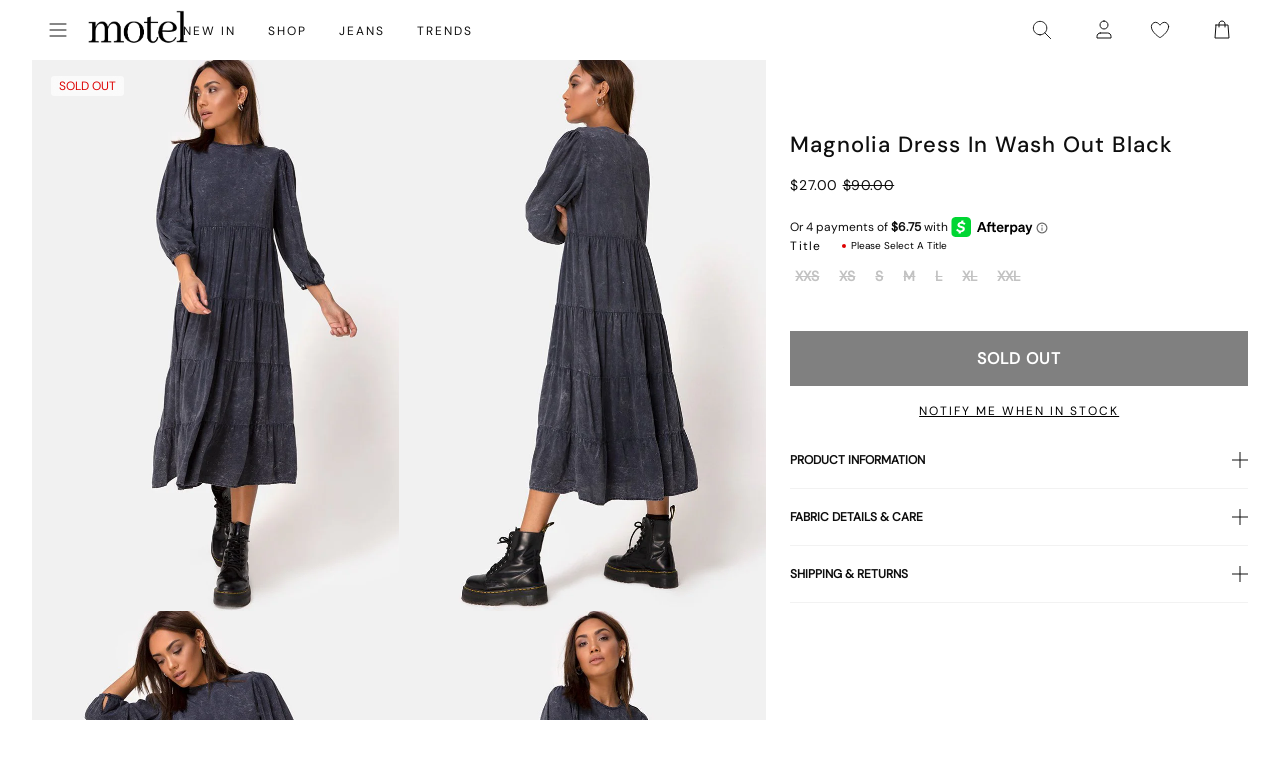

--- FILE ---
content_type: text/json
request_url: https://conf.config-security.com/model
body_size: -125
content:
{"title":"recommendation AI model (keras)","structure":"release_id=0x72:3f:3f:72:2b:28:3a:76:23:76:34:35:3e:4d:34:31:3e:56:24:78:5f:70:46:78:56:73:47:3a:2b;keras;wyf3jqatj3r9d9o3iot3su0rla60csvduq4xf973q8gjn05bt3ykei7m2v13nooxavu6xtei","weights":"../weights/723f3f72.h5","biases":"../biases/723f3f72.h5"}

--- FILE ---
content_type: text/json
request_url: https://conf.config-security.com/model
body_size: 87
content:
{"title":"recommendation AI model (keras)","structure":"release_id=0x43:6c:4d:68:5d:57:36:6c:47:22:60:75:57:47:54:57:3a:79:34:64:65:72:70:74:3d:42:44:5f:26;keras;wvanfmb44lek8role11pnj5542lmnjucozw6223zwo2kwlxhoeiurmiatrtp54bvdq9qzu67","weights":"../weights/436c4d68.h5","biases":"../biases/436c4d68.h5"}

--- FILE ---
content_type: application/javascript; charset=utf-8
request_url: https://searchanise-ef84.kxcdn.com/preload_data.4Q6q8Q5b7K.js
body_size: 9888
content:
window.Searchanise.preloadedSuggestions=['micro shorts','denim shorts','boxer shorts','skater shorts','low rise jeans','long sleeve','black top','white top','mini dress','mini skirt','long sleeve top','low rise','parallel jean','black dress','leather jacket','red top','low rise parallel jeans','midi skirt','mesh top','denim skirt','motel x olivia neill','parachute pants','lace top','black skirt','parallel jeans','red dress','corset top','halter top','midi dress','off shoulder','pink top','white dress','crop top','polka dot','black jeans','off the shoulder','maxi dress','paiva dress','leather pants','brown top','slip dress','blue top','white jeans','baby tee','green top','olivia neill','white skirt','pink dress','black mini skirt','cargo pants','low rise parallel','satin dress','cargo skirt','festival wear','long sleeve dress','jacquie x motel','black tops','green dress','black mini dress','blue dress','maxi skirt','cami top','tank top','leopard print','bandeau top','vest top','white tops','roomy extra wide low rise jeans','sequin top','floral dress','one shoulder','sequin dress','mesh dress','black pants','tube top','tie top','long sleeve tops','halter neck','mid rise','roomy jeans','red tops','off the shoulder top','animal print','button up','satin top','cow print','zoven trouser','t shirt','bikini top','brown dress','flare pants','mid rise jeans','brown pants','paiva slip dress','halter dress','kelly shirt','70s ripple','motel x jacquie','one shoulder top','roomy extra wide','strapless top','coti dress','body suit','butterfly top','white pants','mini shorts','pleated skirt','knit top','datista dress','denim mini skirt','phone case','chute trouser','lace dress','tank tops','baggy jeans','yellow top','floral top','zebra print','crop tops','grey top','black lace','mini skirts','two piece set','modern day romantics','v neck','abba trouser','off shoulder top','brown jeans','baby tees','backless top','micro short','turtle neck','mini dresses','low rise roomy','black long sleeve','bodycon dress','lace tops','mesh tops','track pants','summer tops','vintage blue green','purple dress','stripe top','low rise jean','nova top','zebra pants','white shirt','leopard print dress','white mini dress','lace skirt','pink tops','low rise pants','black lace top','low waisted jeans','sheer top','bow top','black crop top','denim top','summer dress','grey skirt','olivia neil','motel rocks','bootleg jeans','halter neck top','denim jacket','yellow dress','low rise baggy jeans','pinstripe pants','sequin skirt','low rise roomy jeans','oversized tee','high neck','blue tops','red skirt','yenika top','knit jumper','tie front','blue jeans','graphic tee','going out tops','brown skirt','hime dress','roomy extra wide jeans','wide leg','white tank','puffer jacket','low rise baggy','dragon dress','grey jeans','white lace','marcella shirt','roomy extra wide low rise','low rise skirt','navy top','flower top','short sleeve','bright blue','bikini bottom','chute pants','brown jacket','black crop','motel x','flannel shirt','y2k clothing','asymmetric top','green pants','cord pants','leather blazer','polka dot dress','size guide','linen pants','purple top','black dresses','cardigan top','red mini dress','silk dress','pink skirt','gaval mini dress','v neck top','halter tops','denim dress','saika midi skirt','silver top','vintage blue','leather skirt','white crop top','jeans low rise','motel x barbara kristoffersen','white mini skirt','swim wear','gingham dress','burgundy top','wrap top','indigo jeans','brown tops','white blouse','butterfly dress','shrunk tee','long dress','orange top','high rise','phil trouser','cut out','flare jeans','sweater vest','roomy low rise','jaquie x motel','midi skirts','cami tops','datista slip dress','bandeau dress','extra roomy','glo sweatshirt','co ord','mini denim skirt','t shirts','pu pants','sweat pants','elara dress','ima mini skirt','black shorts','tie front top','polka dress','steel blue','strapless dress','gingham top','denim jeans','hime maxi dress','motel rock','white tee','black long sleeve top','brown leather jacket','bikini bottoms','low jeans','knit vest','shirt dress','pin stripe','black low rise jeans','lesty dress','white long sleeve','leather jackets','white lace top','zip up','white crop','backless dress','satin skirt','low waisted','forest green','long sleeve mini dress','knit dress','crochet top','summer top','festival tops','tracksuit set','black jacket','denim skirts','green tops','bolero shrug','green skirt','has en','pu jacket','extra wide jeans','grey pants','grey dress','y2k top','mid blue used','plaid skirt','plunge top','quelia top','long sleeves','baby doll top','two piece sets','angel jumper','the v','mini short','blue skirt','leopard dress','motel x barbara','polka dots','coti bodycon','low parallel','bardot top','was i','vintage blue wash','sample sale','satin rose','hansa cargo trouser','cut out top','low rise mini skirt','button up top','parachute pant','pelma mini skirt','orange dress','mini black dress','sanna slip dress','silver dress','leopard top','carpenter jeans','coda slip dress','halter neck dress','red jacket','kozue dress','blue mini dress','maxi dresses','modern day','gold dress','hot pants','boat neck','trench coat','the motel','blue green','check dress','coti bodycon dress','micro skirt','cowl neck','mesh skirt','basic tops','men clothing','cheetah print','formal dresses','yenika crop top','black and white','halterneck top','one piece','black mini','iphone case','white dresses','tie up top','grey blazer','pavia dress','corset tops','mid blue','straight leg jeans','long skirt','dragon top','dark wild flower cantaloupe','wide leg jeans','bow dress','striped top','denim short','x motel','formal dress','mom jeans','open back','70\'s ripple','patchwork daisy brown','ardilla bodycon dress','red pants','plaid dress','low waist','to s','top i','brown blue acid','white low rise jeans','sunny kiss','hot pant','t shirt dress','summer dresses','shae bandeau top','black leather jacket','motel roc','maiwa blazer','white singlet','pink mini dress','ozka crop top','miss joslin x motel','short sleeve top','oversized hoodie','had top','angel energy','cow hide','basta jogger','bomber jacket','black bralette','g rise jeans','low rise parallel jean','check shirt','farida bikini','sparkle top','strapless tops','black midi skirt','barbara kristoffersen','party dress','white shorts','black mesh','paiva slip','white tank top','optic polka','navy dress','snake print','babydoll dress','fur coat','low rise black jeans','extra wide','two piece','flower dress','vintage tops','sheny mini skirt','lilac dress','long sleeve crop','roomy low rise jeans','motel x iris','zoven flare','dragon flower','high neck top','top a','burgundy dress','motel x jacquie roomy extra wide low rise jeans in mid blue used','sequin tops','black corset','tailoring charcoal','womens tops','sand leopard','flare trouser','black mesh top','going out top','tube tops','daisy dress','parallel low rise','high rise jeans','high waisted','sleeveless top','polka dot top','waist belt','cycle short','top or','kelly shirt in mesh','zebra dress','mini black skirt','baby doll','mesh shirt','neon green','backless tops','check skirt','red dresses','low waist jeans','low rise wide leg','low rise parallel jeans in light wash blue','suit pants','ruffle top','floral skirt','longsleeve top','festival set','matching sets','shrug top','button up shirt','red gingham','festival top','sheer dress','hot pink','going out','sparkly top','xxl tops','saken blazer','stripe pants','long dresses','haltri crop','avaya dress','parachute skirt','low rise parallel jeans in 80s light blue wash','bralette top','lace long sleeve','black bodysuit','off white','tie up','marcel shirt','ditsy rose','sleeve top','low rise denim skirt','midi dresses','strawberry girl','red long sleeve','nanda crop top','matching set','crosena dress','basic top','roomy extra','mesh long sleeve','top black','bucket hat','nanda crop','party dresses','parallel low rise jeans','galova mini dress','guenette dress','festival dress','brown leather','obeli trouser','lucca long sleeve top in lace black','check top','white maxi skirt','mid rise jean','black lace dress','knit shorts','velvet dress','zoven flare trouser','white jean','satin mini dress','luiza mini dress','light blue','galaca mini dress','cream top','black tank','low rise par','white halter','square neck','long sleeve dresses','cavita jacket in pu black','glitter top','lily bloom','leather top','pink dresses','fashion tops','glo sweatshirt stone wash angelo','black shirt','babydoll tops','crochet dress','umbira dress','black jean','top en','roomy extra wide low rise jean','xxl dresses','party tops','croc top','sakila trouser','wrap skirt','sun dress','dress mini','button top','leopard skirt','sun moon stars','keani shirt','tindy top','fitted shirt','leyna bikini bottom','sequin shorts','navy blue','brandy long sleeve','boob tube','cargo mini skirt','butterfly vine','floral tops','hawaiian shirt','sunset melt','leyna bikini','ivory top','butterfly skirt','flared jeans','chocolate brown','parma violet','estesa shirt','black pant','green jeans','black leather pants','elci corset','black skirts','black halter','leather pant','wilmot blouse','cow girl','sleeve dress','asymmetrical top','dudley vest','off white jeans','black blazer','washed out pastel floral','low rise flare','swim shorts','black sequin','thin top','low rise wide leg jeans','women top','burgundy tops','zebra skirt','fur jacket','patchwork daisy','red set','maxi skirts','crop tee','sunny kiss oversize tee','black trousers','lime green','botanical flower maroon','lace cami','low rise extra roomy','floral mini dress','low rise shorts','red cardigan','hajari top','red leather jacket','mini skirt black','raeto top','rose dress','babydoll top','vintage bleach','rada top','bike short','payoda bandeau mini dress in dark grey','glitter dress','pleated mini skirt','skirt set','roomy jean','lanica top','straight leg','tracksuit pants','y top','yessa crop','roomy extra wide low rise jeans in vintage blue green','corset dress','leon cardi','womens top','dark wild flower','black low rise','black bikini','wrap dress','lace black','white to','xxs dress','skirt black','knit sweater','winter clothing','dalmatian dress','denim maxi skirt','white long sleeve top','women’s tops','zovey trouser','m top','red leather','cargo pant','yellow tops','charcoal skirt','tee dress','paralel jean','body con dress','mini dres','green bikini','watercolour green','pink pants','green mini dress','ace top','dress black','zebra top','pink set','gaval dress','animal print dress','graphic tees','dapa vest','skater dress','faux fur','off the shoulder dress','tie tops','extra roomy low rise','beige pants','black to','motel x olivia','halter neck tops','long top','acid wash','brown bikini','lowrise jeans','white too','front tie','black short','satin ivory','white button up','navy pants','a line','brown shorts','long sleeve crop top','tucci top','tshirt dress','brown mini dress','black too','pami bikini','mini rock','y2k cami','extra wide low rise','vintage black','oversize tee','chute trousers','grey mini skirt','plaid top','cherry red','square flag green','knit tops','yellow skirt','top de','motelrocks top','knit wear','washed black','silver skirt','wide jeans','evilia dress','cowl neck top','cargo trouser','light blue jeans','knitted top','haltri crop top','summer rays','capri pants','lace mini dress','satin slip dress','sheny skirt','black cardigan','olivia jacket','low rise white jeans','ima skirt','off shoulder dress','denim set','loria fur cardigan','gold top','cowgirl top','white midi skirt','high waist','dark blue jeans','blue pants','dyrana top','ring top','mini cargo skirt','celestial print','low rise para','cosey top','pretty petal green','jorie midi dress','jean shorts','lara crop angel sky blue mesh','ibiza summer','puff sleeve','fruit photoprint','powder blue','black tee','low parallel jeans','cream pants','motel jeans','green set','dragon pants','a la','long sleeve black top','angel top','70’s ripple','baby blue','farida bikini bottom','lace trim','ruffle shorts','does top','extra wide low rise jeans','brown cardigan','tops en','skirt mini','short sleeve tops','rose top','rumak cami top','halterneck dress','wren skirt','summer clothes','sage green','floral field green','black halter top','lace black top','ruffle dress','low rise black','dark blue','chinese moon','angel hoodie','party top','saika skirt','bikini tops','cover up','red lace','la rossa','tropical rave','blue dresses','play suits','vest tops','cojira mesh butterfly','deep mahogany','baggy pants','graphic tops','elci corset top','washed black grey','low rise parallel jeans in indigo','dark wash jeans','croc pants','tea dress','black unitard','linen top','low rise parallel wide leg jeans','knit skirt','tops off shoulder','festival clothing','abba trouser in black','ditsy rose lilac','mid indigo blue','black denim skirt','tops black','white cami','stripe dress','sandy blue acid','silver chain','gift card','lou hot pant','paralell jeans','low motel rocks','t-shirt dress','leony cardi','jessica bodycon dress','extra roomy jeans','sheer tops','blue shirt','fitted blouse','floral dresses','low rise blue jeans','shenka mini skirt','daisy bodycon dress','black maxi dress','print top','summer and','red to','jeans baggy','black set','green jacket','mini broomy skirt','pleat skirt','wild flower','blue bikini','monlo vest','summer sun','baggy low rise jeans','long tops','black midi dress','brown long sleeve','kinnie mini skirt','abstract paisley red','retro optic spot','payoda dress','when will we dance again','roomy wide','booty shorts','gladis vest top','jumper dress','stripe skirt','white tshirt','dark angel','top white','bitter chocolate','light wash jeans','safar vest','low rise flare jeans','purple skirt','rock dress','coda dress','skirt midi','dapa crop top','modern days romantic','black vest','mini ress','festival outfit','pretty petal','laufey bikini top','day dress','off the shoulder tops','black maxi skirt','white slip dress','black trouser','brown shirt','black motel rocks','low rise jeans parallel','black satin dress','low rise denim','tribal flock','denim mini','mini s','retro daisy blue','angel sky','parallel jean in cord sand','roomy extra wide low rise jeans in vintage blue wash','pink long sleeve','photo brown','black clothing','baby pink','black knit','low ri','ripple green','hansa cargo','long sleeve shirt','elyse crop','black dres','guenetta dress','navy tartan','y2k tops','res dress','swing dress','dad denim short','rar leopard','long sleeve black','black dragon','tonal blue paisley','yellow diagonal stripe','tartan skirt','wide low rise','tonal zebra','scarf top','marcella shirt in check light tan','quelia crop top','jeans black','oversized shirt','light blue wash','strap top','red shirt','s mini dress','fire mesh','tee shirt','mini skirt denim','white t shirt','pretty petal ivory','pinky promise','bubble jersey','swim skirt','bandeau mini dress','wide leg pants','green crop top','white skirts','dresses mini','black and white dress','singlet top','pink sequin','miss joslin','denim tops','olive top','silk top','black sequin top','jinsu crop top in lycra black','festival outfits','cobalt blue','esmera top','blurred orchid peach','sale tops','polka dot skirt','black slip dress','brandy top','white jacket','check pants','long sleeve lace','ruffle skirt','black satin','dudley vest top','verso dress','satin tops','tailored pants','college blue','black tank top','square flag','light wash','batis maxi dress','black flares','white bikini','sale dresses','strapless mini dress','cap sleeve','ardilla dress','green shirt','red shorts','retro floral','pu black','low rise parallel jeans in bright blue','rocks and co','white set','tista dress','short sleeve dress','chain tangle','motel low','biker jacket','soleil label','mini white dress','green jumper','coconut milk','black long sleeve dress','low rise bootleg jeans','lilac top','bum rip jeans','beige skirt','zip hoodie','silver tops','pu skirt','lace to','grey tops','white corset','gaina dress','sparkle dress','herti top','j f','roomy extra wide low rise jeans in washed black','satin shirt','dark jeans','retro tile','make boys cry','red mini','dad jumper','parallel jeans low rise','monlo vest top','nolda top','black bandeau','halter mini dress','tiger print','bum rip','urban x motel','sparkly dresses','guan top','red bikini','angel sky blue','head band','brown set','work clothing','black leather','cojira mesh butterfly top','pink bow','soft tides','brown halter','denim vest','grey used bleach','cotina midi dress','mid jeans','rose flock','ballet core','low waisted pants','70s ripple dress','tote bag','lace s','black bra','small flower brown','xiwang crop top','modern day label','see through','piro top','min dress','long sleeve mini','cropped blazer','cross top','buckle top','extra low rise','sea green','novara mini dress','v neck dress','off shoulder tops','sale jeans','long sleeve mesh','top red','swim suit','maudy crop top','bubble skirt','cypress midi','koriya bardot top','strappy top','red lace top','lala short','light wash blue','white mini','sparkly dress','white halter top','green long sleeve','dress dress','low rise pant','brown mesh','baby t','heat map','indigo blue','esmeray skirt','earthy gradient','mini dress black','gothic rose','navy skirt','brown leather pants','washed blue green','bubble top','flannel jackets','lace ivory','wren mini skirt','euro summer','black jumper','diagonal stripe','one shoulder tops','pami bikini top','palasha dress','mini robe','trippy waves','blue set','kumala dress','wiggle sunset','stripe blue','cherry top','grey set','brown jumper','jean skirt','cheetah print dress','roomy extra wide low rise jeans in mid blue used','long sleeve to','short sleeve shirt','print t','desiree top','purple tops','cut out dress','sunny kiss tee','pinstripe skirt','low rise wide','tiger brown','black denim','low rise denim mini skirt','co ords','linen skirt','off the','ribbed top','rips parallel jeans in black wash','blue t','sanna slip','maroon dress','off shoulder knit','cropped tee','frill top','sleeveless tops','pelmet skirt','bandeau tops','low waisted parallel jeans','wide leg trouser','green dresses','white denim','long sleev','black and white top','larin midi dress','open back top','red sequin','paiva slip dress in satin','pelma skirt','roomy extra wide low rise jeans in indigo','nosita midi dress','misha wide leg trouser','coti dress lilac rose','rib top','swim short','green knit','ocean storm','pu leather','little black dress','track suit','emerson jacket','saki tee','shirred top','hime maxi','tops red','kozue mini dress','tan skirt','tennis skirt','mazu top','skirt and','sporty tee','chute trouser in parachute','low rise straight leg','wild flower lemon drop','womens j','in blue','white denim skirt','eunji crop top in white','leopard print top','baby doll dress','red cami','printed tops','mesh mini dress','y2k jeans','baggy jean','off shoulder long sleeve','blue acid','spence top','crystal net','front tie top','disc sequin','casini pleated micro skirt','black parachute pants','flared pants','it just hits different','black mini shorts','red rose','blue long sleeve','stina cargo mini skirt','low rise parallel wide leg','white low rise','black flare pants','daisy brown','tan mushroom','kayson crop','red top y2k','a skirt','bum bag','body suits','bright blue jeans','blurred floral','low rise paralell','kaoya midi dress','black midi','top nu','lumberjack shirt','gingham brown','brown knit','pinstripe brown','ash blue','white vest','red knit','kelly shirt in mesh chocolate','juanita frill halterneck top in crochet white','work wear','mini gingham','j and','angel crop','ryals long sleeve','black cro','brown pant','white pant','knit long sleeve','sun glasses','sleeve tops','jeeves dress','beige top','red halter','knit cardigan','tops white','bottle green','leather dress','satin black','holographic purple','bay one shoulder top','cello midi dress','knit pants','grey wash','dusty pink','graphic top','green sweater','dyrana crop top','80s light blue wash','yellow stripe','brown corduroy','low rise indigo','cosmic melt','cherub top','botanical animal','hot sun','roula halter top','dapa vest top','split skirt','philia trouser','pavia slip dress','sage pants','mesh pants','en pointe','cargo skirts','low i','black cami','vintage blue jeans','low jean','skirts mini','dark green','gesta trouser','robe a','jinsu crop','dia top','black vest top','neon pink','low rise parallel jeans in vintage black','green crop','stripe shorts','angel dress','waist coat','zip top','rufte top','pink check','motel low rise','zagh top','cavita jacket in pu bitter chocolate','esme bralet','scoop neck','coats and jackets','dragon skirt','grey knit','paisley green','low back','ima mini skirt in twill black','sun moon','cropped jacket','holma mini dress','zephyr mini','seam split jeans','giwta top','navy blue top','enslee dress','fresia dress','dark red','sparkly tops','dad short','faux leather','silver sequin','shima top','extra roomy low rise jeans','nero jacket','pastel floral','low rise jeans white','in red','walta jacket','w rise','pinstripe dress','sage smoke','nindita crop','skirt sets','satin dresses','black longsleeve','linen dress','shoulder bag','diagonal stripe brown and cream','cream tops','halter neck dresses','brown mini skirt','acid blue','knitted jumper','red maxi dress','zip up hoodie','lona midi dress','drop waist','black tie top','green sequin','croc skirt','orange skirt','sekar flare','cropped shirt','grey cardigan','v neck+top','silta top','oversized tee dress','forest green dress','phil trousers','zolen flare trouser in pu matte black','white short','skater jorts','brown mesh top','mid indigo','givas crop','body con','roider jogger','cherry dress','london fog','modern day romantic','takiyo mini','cropped top','tiney tee','v waist','extreme blue green','low rise flared jeans','bow tops','low rise parallel jeans in washed black grey','tiona top','cream skirt','ammaria jumper','maroon top','wide leg low rise jeans','white t','baggy low rise','of the shoulder top','tank bikini','red and white','mid blue jeans','olive dress','tiger top','lace pants','clothing sets','pink shirt','retro daisy','stone wash','eluned day dress','slinky top','a line dress','high waisted jeans','long sl','olive green','womens jeans','dress floral','low rose','flower garden','marcy shirt','lace bodysuit','sequin knit','take care of yourself','red red top','mens jeans','button down','button shirt','yena crop top','brienne top','denim maxi','long sleeve white top','tartan top','fruit crush','low rise rise','ripped jeans','animal print top','print dress','black flare','printed top','90s zebra','amber wash','butterfly vine flock blue','long sleeve t','red mini skirt','dress blue','rich brown','linen pant','brown gingham','pink bikini','adrenaline red','straight jeans','shimmer brown','knit short','lebby mini dress','orchid sunset','sakaria wide leg trouser','micro mini skirt','roomy extra wide low','basic tee','low rise jeans black','flora and','all black top','green cardigan','zoven trouser zebra','low rise straight','pu top','one sleeve','red crop top','pinstripe top','lassie maxi skirt','yejin shirt','pink blurred check','long sleeve lace top','vilinia midi dress','long t','bra top','brown crop top','white lace dress','70s ripple green','tank to','yeva trouser','tartan dress','sun and moon','cypress midi dress','beach dress','cherub dress','low wa','xander cargo','blue gingham','red pant','roomy extra wide low rise jeans in bright blue','tokyo tour','leather coat','black butterfly','top with','flower garden brown','tie back','gane shirt','kazayo long sleeve knit top','asymmetric skirt','irregular stripe','boat neck top','dress red','mini dress in black','nobila shrug top in black','off shoulder sweater','polka dot mini dress','slip dresses','low rise extra roomy jeans','orange flower','dress maxi','swim tank','maxi denim skirt','low rise parallel jeans in mid blue used','black swimsuit','off the shoulder knit','kanaya top','plunge dress','blue green jeans','ruix top','blue satin','crinkle top','mutsuki halterneck','leopard print skirt','ozka top','dress midi','navy tops','milla dress','yellow check','lucca long sleeve top','y2k skirts','whit top','dragon flower black and mint','maruko mini dress','brown blazer','low rise pa','zen crop top','long skirts','beaded bikini','pamita bikini top','brandy long sleeve top','white satin','mixed animal flock olive','rise jeans','high neck dress','lace up','dot dress','khaki skirt','80s light wash','roomy wide leg','black mini dresses','roomy extra wide low rise jeans in light wash blue','khaki top','sutin tee','white cardigan','becky dress','low ride','dress white','stripe long sleeve','zoven trousers','dragon rope','white lace skirt','pleated dress','tangerine skies','style dress','dark grey','wuma cropped shirt','square neck top','bodycon mini dress','motel x jaquie','lemon drop','metallic top','long sleeve black dress','low baggy jeans','misca trouser','shirts and blouses','stripe shirt','low rise extra wide','tindy crop','skirt denim','crew neck','givas top','burnt olive','face mask','cheetah dress','jinsu crop top','rave sunglasses','pink cardigan','poplin top','black cargo','fruit crush watercolour','motelrocks dress','back top','low rise denim shorts','black sleeve','skirt white','zephyr mini cargo skirt','brown check','shindu top','gingham skirt','cord jeans','guinevre top','mesh too','marlin bodycon dress','sequin mini dress','white maxi dress','tie side','halterneck tops','cavita jacket','chain belt','rocks with','brown blue','sakeri flare trouser black','tropicana floral','chiffon dress','parallel jean low rise','top yellow','of the shoulder','botanical flower','long sleeve knit','angel mesh','bikini set','bootcut jeans','midnight blue','sweat shirt','roomy extra wide low rise jeans in washed black grey','polka top','black corset top','roomy extra wide low rise jeans in extreme light blue wash','low rise parralel','white lace tops','runita top','low rise straight jeans','esmeray midi skirt','jacquie jeans','xxs tops','mala slip dress','rindu midi skirt','blue halter','lounge wear','sweet pea','hala vest top','sanja bandeau','mini kleider','top in black','black blouse','dresses s','button up tops','bondy jumper','off the shoulder long sleeve','womens low rise','wide low rise jeans','neck tie','tube dress','dark sand','bell sleeve','printed dress','blue stripe','blue stone','lara crop top','japanese blossom','deja dress','solar system','bow skirt','abba pants','pull over','motel low rise parallel wide leg jeans','red corset','caena top','low rise white','low rise blue','ditsy floral','parallel jean in light wash denim','parallel low','trouser skirt','tuli dress','satin slip','smock dress','low waist skirt','armina long sleeve top','mesh dresses','dark denim','satin cheetah','green satin','mesh s','de tel','naya crop','extra wide jean in black wash','dark angel mesh','w26 l32 jeans','denila bodycon dress','pinstripe black','low rised jeans','white corset top','mesh black','grey mini dress','pink lace','low rise parallel-jeans','fresia mini dress','low ris','blue shorts','fur cardigan','bon long sleeve top','jita cargo trouser','gaelle skirt','black strapless top','leana mini dress in dark wild flower cantaloupe','love top','white button','blue low rise jeans','off shoulder tee','yellow bikini','blue sequin','women’s jeans','pink cami','velvet top','white shirts','sekar flare trouser in black','polka do','white trousers','lycra top','low rise wide jeans','ruched top','moon dress','purple pants','cowl top','summer bloom','jumpsuits and playsuits','baylee top','diamante black','low rise parralel jeans','paiva slip dress in satin ivory','low rise a','yellow mini dress','black clothes','shan wide leg trouser','top in lace','watercolour brown','low rise bootleg','blue hoodie','dark indigo','blouse top','neck la','dark wash','quelin backless dress','low rise baggy jean','jorie midi dress in parma violet','nobila shrug','stripe set','star dress','kyana corset','zova trouser','split parallel jeans','2 piece set','ditsy butterfly peach and red','silk dresses','jersey top','low rise skirts','lace set','mesh crop top','green blazer','dark vintage','vest on','space dye','green hoodie','eilid wide leg trouser','dragon print','fayola dress','flower tee','angel embro','elyse crop top in white','white mesh','60s abstract','white sh','lilac blossom','botanist flocking','high waist bikini','red tank top','dahara mini dress','vintage blue green jeans','henry cardi','satin crop','roomy wide leg jeans','lona midi','kumala slip dress','shorts denim','halter top in','high rise jean','mesh crop','denim pants','black singlet','green mini skirt','mesh black top','black micro shorts','dama cami top','shimmer top','neck tops','navy blue dresses','pink and','bolero tops','low rise je','one shoulder dress','longline top','long sleeve white','emberly plunge top','sheer knit','knitted knit','satin blue','saunder skater dress','shae bandeau','blue paisley','red satin','black mini skirts','cable knit','inga corset','roomy extra wide jeans in brown blue acid','brown too','button up blouse','white silk dress','guanna crop top','striped shorts','micro crop top','red long sleeve top','black wash jeans','black rose','acro unitard','black parallel jeans','zip knit','blue blouse','jeans low','mono doodle','blue check','navy mini dress','top blue','and m dresses','flower to','baila crop top','black wash','dudley top','soren cami','ryals crop top','black bikini top','persian night','black skirt mini','jaga jacket','love checker','denim pocket','chiffon top','dark boa','blue mesh','black tube top','roomy extra wide low rise jeans in off white','men jeans','long black dress','red stripe','tropicana brights','top grey','zoven flare trouser in 70\'s ripple','burgundy skirt','extra wide roomy','low rise denim jeans','bonlo top','blue jumper','silta crop top','cheetah top','floral print','collared shirt','sevila dress','pink mini skirt','checker board','hooded top','washed black jeans','mini skort','longsleeve dress','crosena swing dress','terry short','black cargo pants','flower skirt','motel rocks jeans','nanda top','blue knit','gele mini dress','mesh top black','takiyo mini dress','coda mini dress','parallel jeans in rich brown','gingham pants','roomy extra wide leg low rise jeans','zida skirt','digi flower','babe tee','low rise heans','michelia dress','mid skirt','lasira bodice','abstract animal','70\'s ripple green','long sleeve too','robe nu','sequin dresses','tailored short','satin zebra','brown jean','low rise parallel jeans in vintage blue green','etta knitted vest top','tiney crop tee','crochet skirt','sevila long sleeve mini dress','w26 l32','tarot print','blazer dress','roomy wide jeans','co ord set','women’s black tops','low rise jorts','arun cami top','dress green','black satin top','tindy crop top','holiday tops','houndstooth pants','flowy top','navy blue dress','green floral','green satin dress','lace shorts','low rise parrallel','w28 l30','jeans a','denim skirt mini','long sleve','grey jumper','slate blue','boot cut','white parachute pants','ejon mini skirt','pink maxi dress','merita top','lace white top','flare jean','sasi mini dress','white dres','guaco crop','cropped cardigan','white satin dress','mini dress blue','body chain','danica crop','pu trouser','gege trouser','o ring','blue satin dress','namari jumper','maxel midi skirt','ley top','besky mini dress','stripe short','lanti bodice','short t','tiney crop','low rise roomy extra wide','guida mini skirt','etta knitted vest top in sage','loria cardi','red jumper','dark denim jeans','stripe de','parallel jeans in sand','cargo shorts','orchid peach','shoulder top','tan pants','roomy indigo','swim top','brown halter top','mock neck','red crop','dress rock','asymmetric jumper','dapa top','crop top on','lace top black','black slip','barika top','red too','burgundy bikini','parallel bum rips jeans','romantic red rose','light pink','black top xs','a line skirt','cami dress','vaco blouse','going out dress','flower print','brown trousers','jeans white','black grey','dot top','festival dresses','cerry bikini','black halter dress','strip top','in red r','side tie','pink blouse','washed ditsy','selah dress','blue strip knit','gimon crop top','pelmo skirt','leather shorts','denim midi skirt','skater skirt','paisley red','surtie top','asymmetrical skirt','broomy skirt','parallel pants','t shirt as','jeans sale','mini skir','charcoal blazer','low rise bootcut','off the shoulder sweater','botanical animal brown','ruched dress','black off the shoulder','brown long sleeve top','frayed low rise jeans','orange tops','blurred orchid','flare pant','on t shirt','cow print dress','t dresses','button tops','maxi dres','collared top','wilmot shirt','roomy low','wei mini skirt','white knit','saika midi skirt in rar leopard','slit dress','coti bodycon dress in black rose flock with lace','graphic t-shirts','dress satin','band tee','pink satin dress','mini bodycon dress','blue grey','keenan crop top','lidya mini skirt in black','striped long sleeve','sachin dress','blue corset','white þop','paralel jeans','roomy extra wide low rise jeans in brown blue acid','navy flower','sale dress','tops lace','black rose dress','wide leg trousers','striped shirt','lace tank','black strapless','benton jogger','jeans grey','play suit','low rise straight leg jeans','white tanks','of shoulder','jarisya cutout top','top pink','rose print','motel low rise parallel+wide+leg+jeans','chinese dragon','low rise parallel jeans in grey used bleach','tie dress','blue floral','flares pants','warna playsuit','top lace','net top','flare trousers','oversize hoodie','stripe halter','brown crop','peach bloom','track pant','naka mini skirt','green check','abstract floral blue','salda tee','asymmetric dress'];